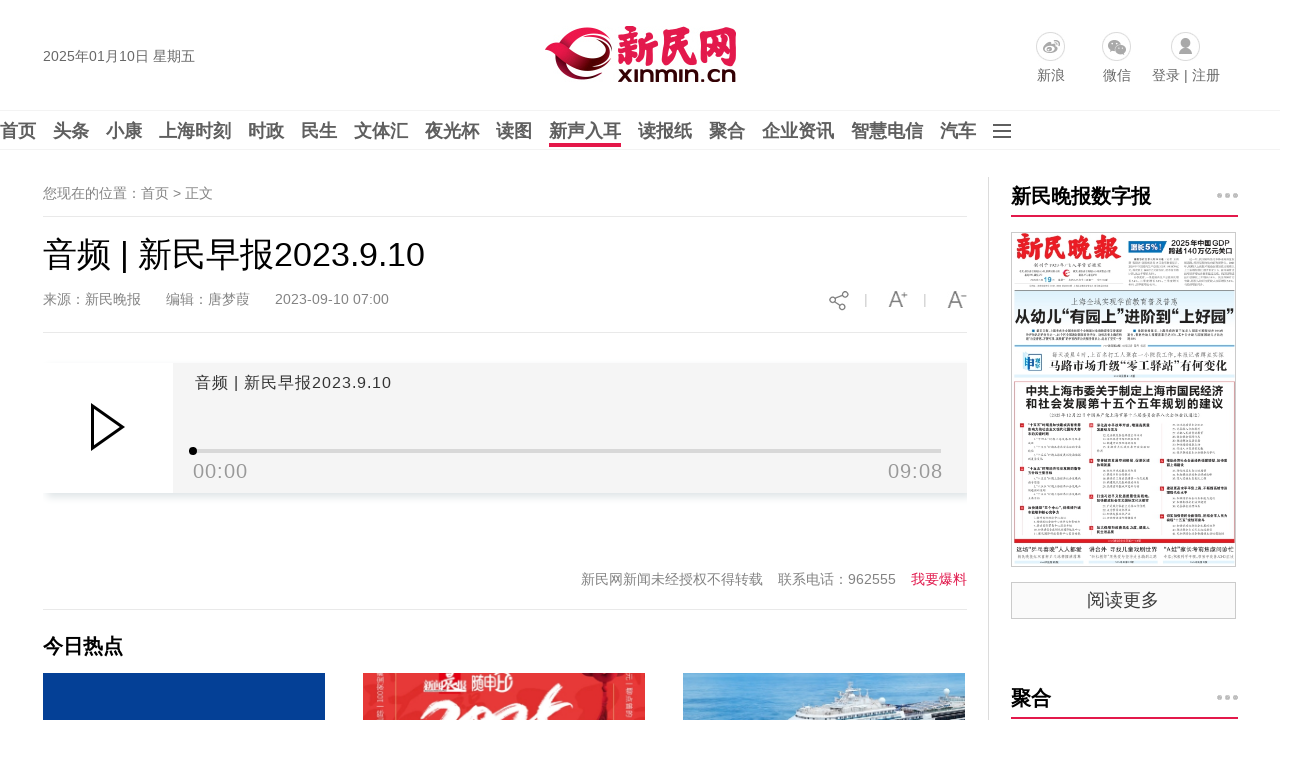

--- FILE ---
content_type: text/css
request_url: https://wap.xinmin.cn/assets/m/css/audio.css
body_size: 877
content:
.audioplayer>div {
  position: absolute
}

.audioplayer-playpause {
  width: 1.3rem;
  height: 1.3rem;
  top: 0;
  text-indent: -9999px;
  cursor: pointer;
  z-index: 2;
  background-color: #fff
}

.audioplayer-playpause a {
  width: .48rem;
  height: .48rem;
  display: block;
  margin: .4rem 0 0 .4rem
}

.audioplayer-stopped .audioplayer-playpause a {
  background: url(//wap.xinmin.cn/assets/m/images/audio_play.png) no-repeat;background-size: 100%
}

.audioplayer-playing .audioplayer-playpause a {
  background: url(//wap.xinmin.cn/assets/m/images/audio_pause.png) no-repeat;background-size: 100%
}

.audioplayer-time-current {
  left: 1.5rem
}

.audioplayer-time {
  text-align: center;
  z-index: 2;
  top: .96rem;
  font-size: .2rem;
  line-height: .24rem
}

.audioplayer-time-duration {
  right: .24rem
}

.audioplayer {
  height: 1.3rem;
  color: #999;
  position: relative;
  z-index: 0;
  width: 100%
}

.audioplayer-bar {
  height: .04rem;
  background-color: #D8D8D8;
  cursor: pointer;
  z-index: 1;
  width: calc(100% - 1.78rem);
  left: 1.52rem;
  top: .86rem
}

.audioplayer-bar div {
  width: 0;
  height: 100%;
  position: absolute;
  left: 0;
  top: 0
}

.audioplayer-bar-loaded {
  z-index: 1;
  background: #D8D8D8
}

.audioplayer-bar-played {
  background: #000;
  z-index: 2
}

.audioplayer *,.audioplayer :after,.audioplayer :before {
  -webkit-transition: color .25s ease,background-color .25s ease,opacity .5s ease;
  transition: color .25s ease,background-color .25s ease,opacity .5s ease
}

.audioplayer-bar-played:after {
  content: ' ';
  background: #000;
  width: .08rem;
  height: .08rem;
  display: block;
  position: absolute;
  border-radius: 50%;
  right: -.02rem;
  top: -.02rem;
  z-index: 10
}

.audioplayer-volume,.detail__video--page .vdetail_sum.vdetail_sum_txt .clearfix,.detail__video--page .vdetail_sum.vdetail_sum_txt .special_announce {
  display: none
}

.audio_panel {
  position: relative;
  margin: .1rem auto .58rem;
  width: 100%;
  height: 1.3rem;
  background: #f5f5f5;
  -webkit-box-shadow: .04rem .04rem .08rem 0 rgba(222,228,230,1),-.04rem -.04rem .08rem 0 rgba(255,255,255,1);
  box-shadow: .04rem .04rem .08rem 0 rgba(222,228,230,1),-.04rem -.04rem .08rem 0 rgba(255,255,255,1)
}

.audio_name {
  color: #333;
  font-size: 16px;
  position: absolute;
  z-index: 10;
  width: 5.3rem;
  top: 0.1rem;
  left: 1.52rem;
  height: auto;
  white-space:nowrap;
  overflow:hidden;
  text-overflow:ellipsis;
}

--- FILE ---
content_type: application/javascript
request_url: https://wap.xinmin.cn/assets/m/js/rem.js
body_size: 307
content:
!function(e,n){var t,i=n.documentElement,a=i.dataset.designWidth||750,o="orientationchange"in window?"orientationchange":"resize";/iphone|ipod|ipad/gi.test(navigator.userAgent)&&i.classList.add("iosx"+e.devicePixelRatio);var r=function(){var e=Math.min(i.clientWidth,a);t=e/a*100,i.style.fontSize=t+"px"};r(),e.px2rem=function(e){return parseFloat(e)/100},e.rem2px=function(e){return parseFloat(e)*t},e.addEventListener(o,r,!1)}(window,document)